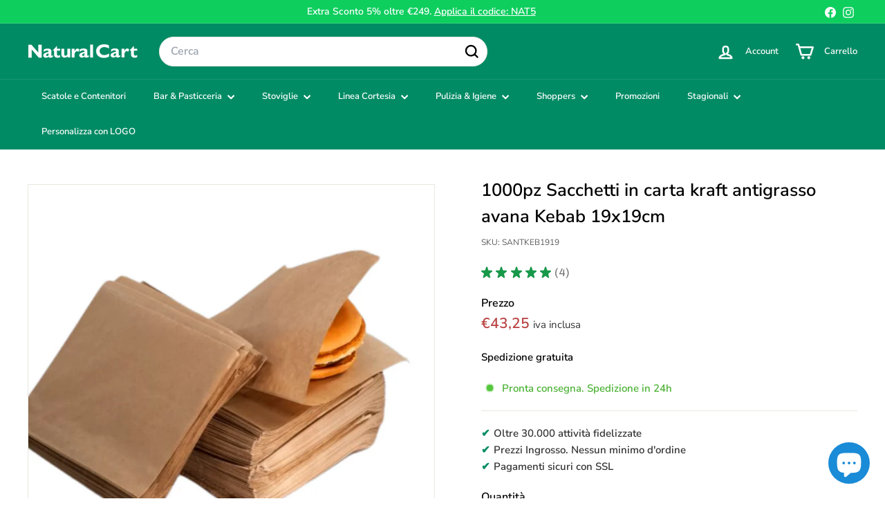

--- FILE ---
content_type: text/css
request_url: https://www.naturalcart.it/cdn/shop/t/9/assets/overrides.css?v=95592478715975183281736756479
body_size: -624
content:
.type-banner {
  flex: 1 0 100%;
}

.footer__title {
  font-weight: bold;
  font-size: var(--type-base-size);
}

.block-price__container:after {
  content: "iva inclusa";
  color: #333;
}


--- FILE ---
content_type: text/javascript
request_url: https://www.naturalcart.it/cdn/shop/t/9/assets/header-search.js?v=14790263600647437351736756455
body_size: -321
content:
import{EVENTS}from"@archetype-themes/utils/events";class HeaderSearch extends HTMLElement{connectedCallback(){this.abortController=new AbortController,this.boundDocumentClick=this.handleDocumentClick.bind(this),this.boundCloseAll=this.handleCloseAll.bind(this),document.addEventListener(EVENTS.headerSearchOpen,this.openInlineSearch.bind(this),{signal:this.abortController.signal})}disconnectedCallback(){this.abortController.abort()}openInlineSearch(evt){evt.preventDefault(),evt.stopImmediatePropagation(),this.classList.add("is-active"),this.dispatchEvent(new CustomEvent(EVENTS.predictiveSearchOpen,{bubbles:!0,detail:{context:"header"}})),this.enableCloseListeners()}enableCloseListeners(){setTimeout(()=>{document.addEventListener("click",this.boundDocumentClick,{signal:this.abortController.signal})},0),document.addEventListener("predictiveSearch:close-all",this.boundCloseAll,{signal:this.abortController.signal})}close(evt){if(evt&&evt.target.closest){if(evt.target.closest(".site-header__element--sub"))return;if(evt.target.closest("#SearchResultsWrapper"))return;if(evt.target.closest(".site-header__search-container"))return}this.classList.remove("is-active"),document.removeEventListener("click",this.boundDocumentClick),this.dispatchEvent(new CustomEvent(EVENTS.headerSearchClose,{bubbles:!0}))}handleDocumentClick(evt){this.close(evt)}handleCloseAll(){document.removeEventListener("predictiveSearch:close-all",this.boundCloseAll),this.close()}}customElements.define("header-search",HeaderSearch);
//# sourceMappingURL=/cdn/shop/t/9/assets/header-search.js.map?v=14790263600647437351736756455


--- FILE ---
content_type: text/javascript
request_url: https://www.naturalcart.it/cdn/shop/t/9/assets/section-header.js?v=146891184291599232001736756456
body_size: -295
content:
import{debounce}from"@archetype-themes/utils/utils";import{EVENTS}from"@archetype-themes/utils/events";class HeaderSection extends HTMLElement{disconnectedCallback(){this.abortController.abort()}connectedCallback(){this.abortController=new AbortController,document.addEventListener(EVENTS.overlayHeaderChange,this.handleOverlayHeaderChange.bind(this),{signal:this.abortController.signal}),this.overlayHeader=!1,this.mobileMediaQuery=window.matchMedia("(min-width: 769px)"),this.handleMediaQueryChange=this.handleMediaQueryChange.bind(this),this.mobileMediaQuery.addListener(this.handleMediaQueryChange),this.handleMediaQueryChange(this.mobileMediaQuery),document.addEventListener(EVENTS.headerDrawerOpened,evt=>evt.target.getAttribute("open")==="cart:open"&&this.classList.add("cart-open"),{signal:this.abortController.signal}),document.addEventListener(EVENTS.headerDrawerClosed,evt=>evt.target.getAttribute("close")==="cart:close"&&this.classList.remove("cart-open"),{signal:this.abortController.signal}),document.addEventListener(EVENTS.headerDrawerOpened,evt=>evt.target.getAttribute("open")==="mobileNav:open"&&this.classList.add("mobile-nav-open"),{signal:this.abortController.signal}),document.addEventListener(EVENTS.headerDrawerClosed,evt=>evt.target.getAttribute("close")==="mobileNav:close"&&this.classList.remove("mobile-nav-open"),{signal:this.abortController.signal}),Shopify&&Shopify.designMode&&setTimeout(function(){window.dispatchEvent(new Event("resize"))},500),window.addEventListener("resize",debounce(300,()=>this.dispatchEvent(new CustomEvent(EVENTS.sizeDrawer,{bubbles:!0}))),{signal:this.abortController.signal})}handleMediaQueryChange(mql){mql.matches&&(this.dispatchEvent(new CustomEvent(EVENTS.mobileNavClose,{bubbles:!0})),this.classList.remove("mobile-nav-open"))}handleOverlayHeaderChange(event){this.overlayHeader=event.detail.overlayHeader}}customElements.define("header-section",HeaderSection);
//# sourceMappingURL=/cdn/shop/t/9/assets/section-header.js.map?v=146891184291599232001736756456
